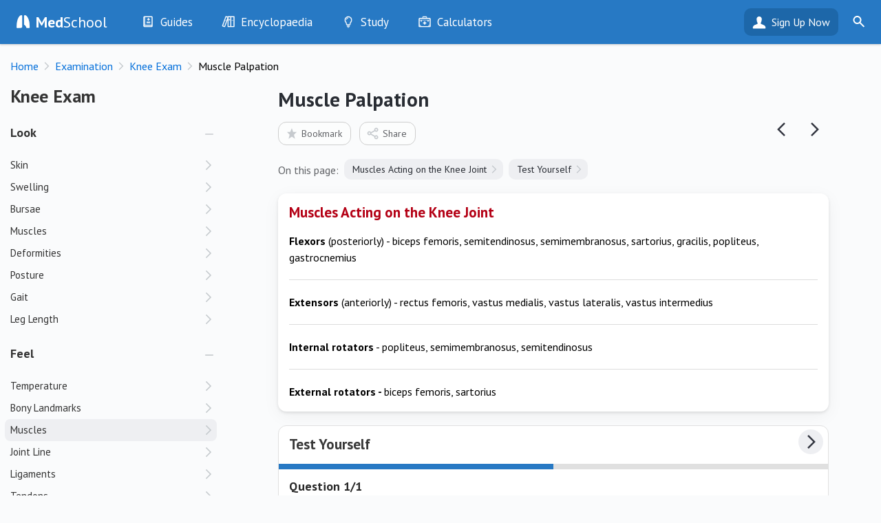

--- FILE ---
content_type: text/html; charset=UTF-8
request_url: https://medschool.co/exam/knee/muscle-palpation
body_size: 5881
content:
<!DOCTYPE html>
<html lang="en" xmlns="https://www.w3.org/1999/xhtml" xmlns:og="https://ogp.me/ns#" xmlns:fb="https://www.facebook.com/2008/fbml">
<head>
	<!-- Global site tag (gtag.js) - Google Analytics
<script async src="https://www.googletagmanager.com/gtag/js?id=UA-64459871-2"></script>
<script>
  window.dataLayer = window.dataLayer || [];
  function gtag(){dataLayer.push(arguments);}
  gtag('js', new Date());
  gtag('config', 'UA-64459871-2');
</script>-->

<!-- Google tag (gtag.js) -->
<script async src="https://www.googletagmanager.com/gtag/js?id=G-MZK4VL7TDW" type="0bc6befd3d11c35a8bb69897-text/javascript"></script>
<script type="0bc6befd3d11c35a8bb69897-text/javascript">
  window.dataLayer = window.dataLayer || [];
  function gtag(){dataLayer.push(arguments);}
  gtag('js', new Date());

  gtag('config', 'G-MZK4VL7TDW');
  gtag('config', 'UA-64459871-2');
</script>
<!--<script src="https://www.googleoptimize.com/optimize.js?id=GTM-NGLGQXK"></script>-->

<!-- Google Tag Manager 
<script>(function(w,d,s,l,i){w[l]=w[l]||[];w[l].push({'gtm.start':
new Date().getTime(),event:'gtm.js'});var f=d.getElementsByTagName(s)[0],
j=d.createElement(s),dl=l!='dataLayer'?'&l='+l:'';j.async=true;j.src=
'https://www.googletagmanager.com/gtm.js?id='+i+dl;f.parentNode.insertBefore(j,f);
})(window,document,'script','dataLayer','GTM-T8LR6FJ');</script>
<!-- End Google Tag Manager -->	<base href="https://medschool.co/index.php">
	<title>Muscle Palpation | Knee Exam - MedSchool</title>	
	<link rel="canonical" href="https://medschool.co/exam/knee/muscle-palpation"/>

<meta name="csrf-token" content="cbd3bff62511559bf052b416e71c01e8">
<meta http-equiv="Content-Type" content="text/html; charset=UTF-8" />
<meta name="viewport" content="width=device-width, initial-scale=1.0, maximum-scale=5.0, user-scalable=1"/>
<meta http-equiv="X-UA-Compatible" content="IE=edge" /> 
<meta name="format-detection" content="telephone=no"/>
<meta name="apple-mobile-web-app-capable" content="yes"/>
<meta name="apple-itunes-app" content="app-id=986942811"/>
<meta name="google-play-app" content="app-id=com.themedicalcompany.medschool">

<link rel="apple-touch-icon" href="images/icon.png">

<meta http-equiv="content-language" content="en" />

<meta name="url" content="https://medschool.co/exam/knee/muscle-palpation"/>
<meta name="title" content="Muscle Palpation"/>
<meta name="image" content="https://medschool.co/images/banner.png"/>

<meta property="og:url" content="https://medschool.co/exam/knee/muscle-palpation"/>
<meta property="og:title" content="Muscle Palpation"/>

<meta property="og:image" content="https://medschool.co/images/banner.png"/>

<meta property="fb:page_id" content="1462696437362286" />
<meta property="fb:app_id" content="624489647752950"/>
<meta property="fb:admin" content="10215963330581140"/>

<meta name="type" content="article"/><meta property="og:type" content="article"/><meta name="article:published_time" content="2017-01-01 00:00:00"/><meta name="article:modified_time" content="2017-01-01 00:00:00"/>	<link rel="preconnect" href="https://fonts.gstatic.com" crossorigin><script src="/cdn-cgi/scripts/7d0fa10a/cloudflare-static/rocket-loader.min.js" data-cf-settings="0bc6befd3d11c35a8bb69897-|49"></script><link href="https://fonts.googleapis.com/css?family=PT+Sans:400,400i,700,700i&display=swap" rel="preload" as="style" onload="this.onload=null;this.rel='stylesheet'"><noscript><link rel="stylesheet" href="https://fonts.googleapis.com/css?family=PT+Sans:400,400i,700,700i&display=swap"></noscript><link rel="stylesheet" href="https://medschool.co/css/detail.min.css?v=3.3.29">
<link rel="icon" type="image/png" href="images/favicon.png">
	<script type="0bc6befd3d11c35a8bb69897-text/javascript">calc = {};</script>
</head>
    
<body class="hasdetail bot-view has-smartbanner">
    <noscript><img height="1" width="1" style="display:none"
  src="https://www.facebook.com/tr?id=313907432914082&ev=PageView&noscript=1"
/></noscript>

<!-- Google Tag Manager (noscript) -->
<noscript><iframe src="https://www.googletagmanager.com/ns.html?id=GTM-T8LR6FJ"
height="0" width="0" style="display:none;visibility:hidden"></iframe></noscript>
<!-- End Google Tag Manager (noscript) -->    <div id="smartbanner" class="ios shown" style="position: static; display: block;"><div class="sb-container"><div onclick="if (!window.__cfRLUnblockHandlers) return false; hideSmartBanner()" class="sb-close" data-cf-modified-0bc6befd3d11c35a8bb69897-="">×</div><svg width="100" height="100" class="sb-icon" viewBox="0 0 100 100" fill="none" xmlns="http://www.w3.org/2000/svg"><g><rect x="0" y="-0.1" fill="#2074BB" width="100.2" height="100.2"/></g><path fill="#1E67B2" d="M100.1,100.1l-56.8,0L21.5,78.2l23.1-55.5L100.2,78L100.1,100.1z"/><path fill="#1E67B2" d="M100.1,100.1l-13.4,0L64.7,78l1.2-52l34.3,34.2L100.1,100.1z"/><polygon fill="#1B63AF" points="65.5,43.4 64.7,78 86.7,100.1 100.1,100.1 100.2,78 "/><path fill="#FFFFFF" d="M79.2,75.7c-0.1,2.2-1.9,3.7-3.5,3.6c-1.6-0.1-7.6-0.2-9.3-0.4c-1.5-0.2-2.9-1.6-3.7-4.3
	c-2.1-7.2-5.9-8.7-6.7-8.9c-0.8-0.2-1.9-1.1-1.9-2.5s0-34.7,0-37.7s1.7-4.1,4.2-3.9c2.8,0.2,10.3,2.7,16.6,20.8
	C79.2,54.9,79.2,74.5,79.2,75.7z M45.5,72.7c0,4.1-3.2,5.5-5.1,5.7c-3,0.4-14.5,0.8-16.2,0.8c-1.6,0.1-3.8-1.1-3.8-4
	c0-1.9,0.5-21.2,4.5-33.2c5.6-16.7,13-19.9,16.2-20.4c2.7-0.4,4.4,0.9,4.4,3.8S45.5,67.9,45.5,72.7z"/></svg><div class="sb-info"><strong>MedSchool: Ace Your OSCEs</strong><span>The Medical Company</span><div class="sb-stars"><div class="sb-star">&nbsp;</div><div class="sb-star">&nbsp;</div><div class="sb-star">&nbsp;</div><div class="sb-star">&nbsp;</div><div class="sb-star">&nbsp;</div></div><span>GET - On the App Store</span></div><a href="https://itunes.apple.com/us/app/id986942811" class="sb-button" target="_BLANK"><span>View</span></a></div></div>	<div id="medschool">
	<header id="header" class="header" data-nosnippet>
    <div class="content">
        <a href="exam/knee" aria-label="Go Back to exam/knee"><div class="prev">Go Back to exam/knee</div></a>        <div class='loadmenu' onclick="if (!window.__cfRLUnblockHandlers) return false; loadmenu()" data-cf-modified-0bc6befd3d11c35a8bb69897-="">&nbsp;</div>
        <div class="search-icon" onclick="if (!window.__cfRLUnblockHandlers) return false; toggleSearch(this)" data-cf-modified-0bc6befd3d11c35a8bb69897-="">&nbsp;</div>
        <form id="searchbar-header" action="https://medschool.co/search.php" action="get"><div class="field searchbox"><label id="header-search-label" for="header-search-input">Search MedSchool</label><input id="header-search-input" aria-labelledby="header-search-label" name="query" placeholder="Search MedSchool"type=text><input type="submit" class="gosearch" value="" onclick="if (!window.__cfRLUnblockHandlers) return false; Search.go(this)" data-cf-modified-0bc6befd3d11c35a8bb69897-=""></div></form>        <div class="logo-icon"><a href="index.php"><b>Med</b>School</a></div>
        <ul id="header-menu-desktop">
            <li class="hr1"><a href="guides"><div class="icon guides">&nbsp;</div><span class="">Guides</span></a><ul id="header-menu-desktop-guides" class="menu-list"><li class="large-icon history hr2"><div class="icon">&nbsp;</div><a class="" href="history"><span class="">History</span></a><li class="large-icon exam hr2"><div class="icon">&nbsp;</div><a class="" href="exam"><span class="">Examination</span></a><li class="large-icon tests hr2"><div class="icon">&nbsp;</div><a class="" href="tests"><span class="">Investigations</span></a><li class="large-icon drugs hr2"><div class="icon">&nbsp;</div><a class="" href="drugs"><span class="">Drugs</span></a><li class="large-icon procedures hr2"><div class="icon">&nbsp;</div><a class="" href="procedures"><span class="">Interventions</span></a></ul></li><li class="hr1"><a href="encyclopaedia"><div class="icon encyclopaedia">&nbsp;</div><span class="">Encyclopaedia</span></a><ul id="header-menu-desktop-encyclopaedia" class="menu-list"><li class="large-icon diseases hr2"><div class="icon">&nbsp;</div><a class="" href="diseases"><span class="">Diseases</span></a><li class="large-icon symptoms hr2"><div class="icon">&nbsp;</div><a class="" href="symptoms"><span class="">Symptoms</span></a><li class="large-icon signs hr2"><div class="icon">&nbsp;</div><a class="" href="signs"><span class="">Clinical Signs</span></a><li class="large-icon test-findings hr2"><div class="icon">&nbsp;</div><a class="" href="test-findings"><span class="">Test Findings</span></a><li class="large-icon drug-guide hr2"><div class="icon">&nbsp;</div><a class="" href="drug-guide"><span class="">Drug Encyclopaedia</span></a></ul></li><li class="hr1"><a href="study"><div class="icon study">&nbsp;</div><span class="">Study</span></a><ul id="header-menu-desktop-study" class="menu-list"><li class="large-icon optimise hr2"><div class="icon">&nbsp;</div><a class="" href="optimise"><span class="">Optimise</span></a><li class="large-icon quizzes hr2"><div class="icon">&nbsp;</div><a class="" href="quizzes"><span class="">Quizzes</span></a><li class="large-icon flashcards hr2"><div class="icon">&nbsp;</div><a class="" href="flashcards"><span class="">My Flashcards</span></a><li class="large-icon bookmarks hr2"><div class="icon">&nbsp;</div><a class="" href="bookmarks"><span class="">Bookmarks</span></a></ul></li><li class="tools hr1 nolinks"><a href="tools"><div class="icon tools">&nbsp;</div><span class="title">Calculators</span></a></ul></ul>        </ul>
        <div class="user-bar"><a class="head" href="landing.php?destination=exam/knee/muscle-palpation">Sign Up Now</a><ul class="menu-list"><li><a href="login.php?destination=exam/knee/muscle-palpation">Login</a></li></ul></div> <a href="register.php" class="header-right">Sign Up</a> </div>
</header>
<div id="header-menu-mobile">
	<ul class="menu-list">
        <li class="content-box gomobile"><a href="https://play.google.com/store/apps/details?id=com.themedicalcompany.medschool" onclick="if (!window.__cfRLUnblockHandlers) return false; getAppStoreClick(this); return false;" title="Get it on Google Play" class="android" rel="noreferrer" data-cf-modified-0bc6befd3d11c35a8bb69897-="">&nbsp;</a> <a href="https://apps.apple.com/au/app/medschool/id986942811" onclick="if (!window.__cfRLUnblockHandlers) return false; getAppStoreClick(this); return false;" title="Download on the App Store" class="ios" rel="noreferrer" data-cf-modified-0bc6befd3d11c35a8bb69897-="">&nbsp;</a> </li>
		<li class="content-box"><a href="register.php"><div class="button button-primary wide">Sign Up Now</div></a><a href="login.php"><div class="button button-primary tertiary wide">Already have an account?</div></a></li><li class="content-box"><form action="https://medschool.co//search.php" action="get"><div class="field" id="searchbar-mobile"><label id="header-mobile-search-label" for="header-mobile-search">Search MedSchool</label><input id="header-mobile-search" aria-labelledby="header-mobile-search-label" placeholder="Search MedSchool"type=text size=3><input type="submit" value="" class="go go-search" onclick="if (!window.__cfRLUnblockHandlers) return false; Search.go(this)" data-cf-modified-0bc6befd3d11c35a8bb69897-=""></div></form></li><li class="large-icon discover"><div class="icon">&nbsp;</div><a class="link" href="index.php">Discover</a></li><li class="up large-icon guides" data-header="guides" onclick="if (!window.__cfRLUnblockHandlers) return false; collapseHeaderMobile(this)" data-cf-modified-0bc6befd3d11c35a8bb69897-=""><div class="icon">&nbsp;</div><div class="content link">Guides<div class="subtext">History, exam, tests, drugs and interventions<div></div></li><li class="child large-icon history" data-section="guides"><div class="icon">&nbsp;</div><a class="link" href="history">History</a></li><li class="child large-icon exam" data-section="guides"><div class="icon">&nbsp;</div><a class="link" href="exam">Examination</a></li><li class="child large-icon tests" data-section="guides"><div class="icon">&nbsp;</div><a class="link" href="tests">Investigations</a></li><li class="child large-icon drugs" data-section="guides"><div class="icon">&nbsp;</div><a class="link" href="drugs">Drugs</a></li><li class="child large-icon procedures" data-section="guides"><div class="icon">&nbsp;</div><a class="link" href="procedures">Interventions</a></li><li class="up large-icon encyclopaedia" data-header="encyclopaedia" onclick="if (!window.__cfRLUnblockHandlers) return false; collapseHeaderMobile(this)" data-cf-modified-0bc6befd3d11c35a8bb69897-=""><div class="icon">&nbsp;</div><div class="content link">Encyclopaedia<div class="subtext">Diseases, symptoms, signs and drugs<div></div></li><li class="child large-icon diseases" data-section="encyclopaedia"><div class="icon">&nbsp;</div><a class="link" href="diseases">Diseases</a></li><li class="child large-icon symptoms" data-section="encyclopaedia"><div class="icon">&nbsp;</div><a class="link" href="symptoms">Symptoms</a></li><li class="child large-icon signs" data-section="encyclopaedia"><div class="icon">&nbsp;</div><a class="link" href="signs">Clinical Signs</a></li><li class="child large-icon test-findings" data-section="encyclopaedia"><div class="icon">&nbsp;</div><a class="link" href="test-findings">Test Findings</a></li><li class="child large-icon drug-guide" data-section="encyclopaedia"><div class="icon">&nbsp;</div><a class="link" href="drug-guide">Drug Encyclopaedia</a></li><li class="up large-icon study" data-header="study" onclick="if (!window.__cfRLUnblockHandlers) return false; collapseHeaderMobile(this)" data-cf-modified-0bc6befd3d11c35a8bb69897-=""><div class="icon">&nbsp;</div><div class="content link">Study<div class="subtext">Quizzes and flashcards<div></div></li><li class="child large-icon optimise" data-section="study"><div class="icon">&nbsp;</div><a class="link" href="optimise">Optimise</a></li><li class="child large-icon quizzes" data-section="study"><div class="icon">&nbsp;</div><a class="link" href="quizzes">Quizzes</a></li><li class="child large-icon flashcards" data-section="study"><div class="icon">&nbsp;</div><a class="link" href="flashcards">My Flashcards</a></li><li class="child large-icon bookmarks" data-section="study"><div class="icon">&nbsp;</div><a class="link" href="bookmarks">Bookmarks</a></li><li class="large-icon tools" data-section=""><div class="icon">&nbsp;</div><a class="link" href="tools">Calculators</a></li><li class="header-menu-mobile-line">&nbsp;</li><li class=""><a class="link" href="about">About</a></li><li class=""><a class="link" href="contact">Contact Us</a></li>	</ul>
</div>

        		<div id="main">
            			<div id="breadcrumb" class="breadcrumb"><ol vocab="https://schema.org/" typeof="BreadcrumbList"><li property="itemListElement" typeof="ListItem" data-position="1"><a href="https://medschool.co/" property="item" typeof="WebPage"><span property="name">Home</span></a><meta property="position" content="1"></li><li property="itemListElement" typeof="ListItem" data-position="2"><a href="https://medschool.co/exam" property="item" typeof="WebPage"><span property="name">Examination</span></a><meta property="position" content="2"></li><li property="itemListElement" typeof="ListItem" data-position="3"><a href="https://medschool.co/exam/knee" property="item" typeof="WebPage"><span property="name">Knee Exam</span></a><meta property="position" content="3"></li><li property="itemListElement" typeof="ListItem" data-position="4"><span property="name">Muscle Palpation</span><meta property="position" content="4"></li></ol><div class="breadcrumb-right"></div></div>			            <div id="container" class="panes modality-page exam-page">
    <div class="pane-left">
        <div id="system-title" class="system system-top" data-nosnippet><div class="system-header">Knee Exam</div><div class="system-top-close" onclick="if (!window.__cfRLUnblockHandlers) return false; hideSystemPane()" data-cf-modified-0bc6befd3d11c35a8bb69897-="">&nbsp;</div></div><div id="system" class="" data-nosnippet><div class="page-top system-top "><div class="system-header">Knee Exam</div></div><div class="sys-cont"><div class="collapsible-container"><h2 class="collapsible-header"><div class="loading" style="width: 35%;">&nbsp;</div></h2><div class="collapsible-content"><ul class="menu-list"><li class=""><a><div class="loading" style="width: 42%;">&nbsp;</div></a></li><li class=""><a><div class="loading" style="width: 49%;">&nbsp;</div></a></li><li class=""><a><div class="loading" style="width: 74%;">&nbsp;</div></a></li><li class=""><a><div class="loading" style="width: 44%;">&nbsp;</div></a></li><li class=""><a><div class="loading" style="width: 66%;">&nbsp;</div></a></li><li class=""><a><div class="loading" style="width: 60%;">&nbsp;</div></a></li></ul></div></div><div class="collapsible-container"><h2 class="collapsible-header"><div class="loading" style="width: 35%;">&nbsp;</div></h2><div class="collapsible-content"><ul class="menu-list"><li class=""><a><div class="loading" style="width: 60%;">&nbsp;</div></a></li><li class=""><a><div class="loading" style="width: 74%;">&nbsp;</div></a></li><li class=""><a><div class="loading" style="width: 41%;">&nbsp;</div></a></li><li class=""><a><div class="loading" style="width: 57%;">&nbsp;</div></a></li></ul></div></div><div class="collapsible-container"><h2 class="collapsible-header"><div class="loading" style="width: 41%;">&nbsp;</div></h2><div class="collapsible-content"><ul class="menu-list"><li class=""><a><div class="loading" style="width: 65%;">&nbsp;</div></a></li><li class=""><a><div class="loading" style="width: 65%;">&nbsp;</div></a></li><li class=""><a><div class="loading" style="width: 54%;">&nbsp;</div></a></li><li class=""><a><div class="loading" style="width: 80%;">&nbsp;</div></a></li><li class=""><a><div class="loading" style="width: 72%;">&nbsp;</div></a></li></ul></div></div><div class="collapsible-container"><h2 class="collapsible-header"><div class="loading" style="width: 40%;">&nbsp;</div></h2><div class="collapsible-content"><ul class="menu-list"><li class=""><a><div class="loading" style="width: 80%;">&nbsp;</div></a></li><li class=""><a><div class="loading" style="width: 77%;">&nbsp;</div></a></li><li class=""><a><div class="loading" style="width: 59%;">&nbsp;</div></a></li><li class=""><a><div class="loading" style="width: 59%;">&nbsp;</div></a></li><li class=""><a><div class="loading" style="width: 59%;">&nbsp;</div></a></li></ul></div></div><div class="collapsible-container"><h2 class="collapsible-header"><div class="loading" style="width: 50%;">&nbsp;</div></h2><div class="collapsible-content"><ul class="menu-list"><li class=""><a><div class="loading" style="width: 46%;">&nbsp;</div></a></li><li class=""><a><div class="loading" style="width: 72%;">&nbsp;</div></a></li><li class=""><a><div class="loading" style="width: 51%;">&nbsp;</div></a></li><li class=""><a><div class="loading" style="width: 70%;">&nbsp;</div></a></li><li class=""><a><div class="loading" style="width: 50%;">&nbsp;</div></a></li><li class=""><a><div class="loading" style="width: 42%;">&nbsp;</div></a></li></ul></div></div></div></div><div id="detail" class="detail" data-id="2bc5w"><div id="detail-spacer">&nbsp;</div><article id="detail-content"><div class="detail-top"><h1 class="detail-header">Muscle Palpation</h1><div id="detail-next" class="detail-top-button" onclick="if (!window.__cfRLUnblockHandlers) return false; loadDetail('#next')" data-cf-modified-0bc6befd3d11c35a8bb69897-="">&nbsp;</div><div id="detail-prev" class="detail-top-button" onclick="if (!window.__cfRLUnblockHandlers) return false; loadDetail('#prev')" data-cf-modified-0bc6befd3d11c35a8bb69897-="">&nbsp;</div><div id="detail-wait" class="detail-top-button hidden">&nbsp;</div><div class="page-top-buttons detail-top-buttons"><div class="token-button button-clear bookmark-button" onclick="if (!window.__cfRLUnblockHandlers) return false; bookmarkOnboard(this)" data-cf-modified-0bc6befd3d11c35a8bb69897-=""><div class="icon">&nbsp;</div>Bookmark</div><div class="token-button button-clear share-button" onclick="if (!window.__cfRLUnblockHandlers) return false; sharePanel.show()" data-cf-modified-0bc6befd3d11c35a8bb69897-=""><div class="icon">&nbsp;</div>Share</div></div><div class="tokens"><span class="token-notes">On this page:</span><a class="token go" href="exam/knee/muscle-palpation#musclesactingonthekneejoint">Muscles Acting on the Knee Joint</a></div><div id="page-top-links"><div id="list-view-button" class="button button-grey wide" onclick="if (!window.__cfRLUnblockHandlers) return false; showSystemPane()" data-cf-modified-0bc6befd3d11c35a8bb69897-=""><span class="icon ms-list">&nbsp;</span>View Topic Outline</div></div></div><div id="detail-boxes"><div class="card box"><h2 id="musclesactingonthekneejoint" data-text="Muscles Acting on the Knee Joint">Muscles Acting on the Knee Joint</h2><div class="items"><div class="item lined"><b>Flexors </b>(posteriorly) - biceps femoris, semitendinosus, semimembranosus, sartorius, gracilis, popliteus, gastrocnemius</div><div class="item lined"><b>Extensors&nbsp;</b>(anteriorly)&nbsp;- rectus femoris, vastus medialis, vastus lateralis, vastus intermedius</div><div class="item lined"><b>Internal rotators</b> - popliteus, semimembranosus, semitendinosus</div><div class="item lined"><b>External rotators - </b>biceps femoris, sartorius</div></div></div><div id="page-quiz"></div><div id="detail-assoc"></div></div><center><div id="detail-up-next" onclick="if (!window.__cfRLUnblockHandlers) return false; loadDetail('#next')" data-cf-modified-0bc6befd3d11c35a8bb69897-="">Next Page</div></center><div class='filler'>----------------------------------------------------------------------------------------------------------------------------------------------------------------------------</div><div id="features-detail" class="pitch-card"><div class="pitch"><b>Want more info like this?</b></div><div class="logo"><div class="icon">&nbsp;</div><div class="text"><b>Med</b>School</div></div><ul class="features-list">
        <li>Your electronic clinical medicine handbook</li>
        <li>Guides to help pass your exams</li>
        <li>Tools every medical student needs</li>
        <li>Quick diagrams to have the answers, fast</li>
        <li>Quizzes to test your knowledge</li>
    </ul><a href="register.php?destination=exam/knee/muscle-palpation"><div class="button button-primary wide">Sign Up Now</div></a><div class="gomobile"> <a href="https://play.google.com/store/apps/details?id=com.themedicalcompany.medschool" onclick="if (!window.__cfRLUnblockHandlers) return false; getAppStoreClick(this); return false;" title="Get it on Google Play" class="android" rel="noreferrer" data-cf-modified-0bc6befd3d11c35a8bb69897-="">&nbsp;</a> <a href="https://apps.apple.com/au/app/medschool/id986942811" onclick="if (!window.__cfRLUnblockHandlers) return false; getAppStoreClick(this); return false;" title="Download on the App Store" class="ios" rel="noreferrer" data-cf-modified-0bc6befd3d11c35a8bb69897-="">&nbsp;</a> </div></div><script type="0bc6befd3d11c35a8bb69897-text/javascript">
            $(function() {
                $(".ref").addClass("hidden");
            });
        </script>&nbsp;</article></div><div id="system-cover" onclick="if (!window.__cfRLUnblockHandlers) return false; hideSystemPane()" data-cf-modified-0bc6befd3d11c35a8bb69897-="">&nbsp;</div>    </div>
    <div class="pane-right">
<div id="related-pages">
  <div class="gomobile"><a href="https://play.google.com/store/apps/details?id=com.themedicalcompany.medschool" onclick="if (!window.__cfRLUnblockHandlers) return false; getAppStoreClick(this); return false;" title="Get it on Google Play" class="android" rel="noreferrer" data-cf-modified-0bc6befd3d11c35a8bb69897-="">&nbsp;</a> <a href="https://apps.apple.com/au/app/medschool/id986942811" onclick="if (!window.__cfRLUnblockHandlers) return false; getAppStoreClick(this); return false;" title="Download on the App Store" class="ios" rel="noreferrer" data-cf-modified-0bc6befd3d11c35a8bb69897-="">&nbsp;</a> </div>
  <br>
  	<div id="popular-pages"></div>
</div>
	</div>
</div>
		</div>
        <div id="share" class="hidden"></div>
        <div id="snapshot" class="">
    <div id="snapshot-container">
            <div id="snapshot-box">
                <div id="snapshot-header">
    <div id="snapshot-previous" class="hidden" onclick="if (!window.__cfRLUnblockHandlers) return false; Snapshot.previous()" data-cf-modified-0bc6befd3d11c35a8bb69897-="">&nbsp</div>
                    <h1>Snapshot: Initialising...</h1>
                    <div id="snapshot-close" onclick="if (!window.__cfRLUnblockHandlers) return false; Snapshot.hide()" data-cf-modified-0bc6befd3d11c35a8bb69897-="">&nbsp</div>
                </div>
                <div id="snapshot-content">
                    
                </div>
        </div>
    </div>
    <div id="snapshot-cover">&nbsp;</div>
</div>
<div id="zoom">
    <div id="zoom-content">
        <div id="zoom-image"></div>
    </div>
    <div id="zoom-text"></div>
    <div id="zoom-overlay-buttons" class="image-overlay-buttons hidden" data-overlay=1>
        <div class="image-overlay-button no-overlay" onclick="if (!window.__cfRLUnblockHandlers) return false; toggleImageOverlay(this, 0)" data-cf-modified-0bc6befd3d11c35a8bb69897-="">No Overlay</div>
        <div class="image-overlay-button active show-overlay" onclick="if (!window.__cfRLUnblockHandlers) return false; toggleImageOverlay(this, 1)" data-cf-modified-0bc6befd3d11c35a8bb69897-="">Overlay</div>
    </div>
    <div id="close-zoom" onclick="if (!window.__cfRLUnblockHandlers) return false; hideZoom()" data-cf-modified-0bc6befd3d11c35a8bb69897-="">&nbsp;</div>
</div>
<footer id="footer-admin">
    <img class="logo lazyload" data-src="images/logos/medco.gif" width="240" height="24" alt="The Medical Company">    <div id="footer-admin-menu"> <a href="privacy">Privacy Policy</a> | <a href="terms">Terms</a> | <a href="contact">Contact</a> | <a href="about">About</a> </div>
    <span class="subtext">Copyright 2025 The Medical Company.</span> </footer>
	</div>
	</div>
<script src="/cdn-cgi/scripts/7d0fa10a/cloudflare-static/rocket-loader.min.js" data-cf-settings="0bc6befd3d11c35a8bb69897-|49" defer></script></body>
<script defer src="https://ajax.googleapis.com/ajax/libs/jquery/3.5.1/jquery.min.js" type="0bc6befd3d11c35a8bb69897-text/javascript"></script><script defer src="https://cdnjs.cloudflare.com/ajax/libs/lazysizes/5.2.2/lazysizes.min.js" type="0bc6befd3d11c35a8bb69897-text/javascript"></script><script defer src="js/app.min.js?v=3.3.29" type="0bc6befd3d11c35a8bb69897-text/javascript"></script><script defer type="0bc6befd3d11c35a8bb69897-text/javascript">
    history.scrollRestoration = "manual";
    
    $(function() {
        var Page = (function() {
            var p = {};
            
            p.id = "2bc5w";             
            return p;
        })();
        
        app.page = "2bc5w"; 
app.pageID = "2bc5w"; 
app.pageURL = "exam/knee/muscle-palpation"; 
app.pageTitle = "Muscle Palpation"; 
app.pageIcon = "msk"; 
app.modality = "exam"; 
app.system = "knee"; 
app.systemTitle = "Knee Exam";
app.systemID = "2bc"; 
app.rowID = "2bc5w"; 
app.detail = "muscle-palpation"; 
app.detailURL = "muscle-palpation"; 
app.detailTitle = "Muscle Palpation";
app.premium = true; 
        init();
   });
</script>
<script src="/cdn-cgi/scripts/7d0fa10a/cloudflare-static/rocket-loader.min.js" data-cf-settings="0bc6befd3d11c35a8bb69897-|49"></script><link href="//cdnjs.cloudflare.com/ajax/libs/cookieconsent2/3.1.0/cookieconsent.min.css" rel="preload" as="style" onload="this.onload=null;this.rel='stylesheet'">
<noscript><link rel="stylesheet" href="//cdnjs.cloudflare.com/ajax/libs/cookieconsent2/3.1.0/cookieconsent.min.css"></noscript>

<script defer src="//cdnjs.cloudflare.com/ajax/libs/cookieconsent2/3.1.0/cookieconsent.min.js" type="0bc6befd3d11c35a8bb69897-text/javascript"></script>
<script defer type="0bc6befd3d11c35a8bb69897-text/javascript">
window.addEventListener("load", function(){
window.cookieconsent.initialise({
  "palette": {
    "popup": {
      "background": "#ffffff",
      "text": "#282828"
    },
    "button": {
      "background": "#2779c4"
    }
  },
	"dismissOnTimeout": 5000,
  "theme": "classic",
  "content": {
    "message": "<b>Med</b>School uses cookies to ensure that you get the best experience."
  },
  location: true
})});
</script></html>


--- FILE ---
content_type: text/html; charset=UTF-8
request_url: https://medschool.co/ajax/system.php
body_size: 1982
content:
<div id="system-content" class="card"><div class="page-top system-top  nocontent"><div class="system-header">Knee Exam</div><div class="page-top-buttons system-top-buttons"><div class="ref" onclick="toggleRef(true)">&nbsp;</div><div class="collapse down" onclick="collapseAllSystems()">&nbsp;</div><div class="token-button button-clear bookmark-button" onclick="bookmarkOnboard(this)"><div class="icon">&nbsp;</div>Bookmark</div><div class="token-button button-clear share-button" onclick="sharePanel.show()"><div class="icon">&nbsp;</div>Share</div></div><div class="page-description">Examination of the knees is performed to identify and localise pathology affecting the bones, joints or soft tissues associated with the knee.</div></div><div id="system-container"><div class="collapsible-container"><h2 id="look" class="collapsible-header down" onclick="collapseSystem(this)">Look</h2><div class="collapsible-content"><ul class="menu-list lined"><li id="exam-knee-skin-inspection" class=""><div class="content link" onclick="loadDetail('skin-inspection')"><p class="title">Skin</p><p class="subtext">Rashes, scars, erythema</p></div></li><li id="exam-knee-joint-swelling" class=""><div class="content link" onclick="loadDetail('joint-swelling')"><p class="title">Swelling</p><p class="subtext">Over muscles, bones or joints</p></div></li><li id="exam-knee-knee-bursae" class=""><div class="content link" onclick="loadDetail('knee-bursae')"><p class="title">Bursae</p><p class="subtext">Supra-, infra-, pre-patellar bursae, Baker&#39;s cyst</p></div></li><li id="exam-knee-muscle-inspection" class=""><div class="content link" onclick="loadDetail('muscle-inspection')"><p class="title">Muscles</p><p class="subtext">Wasting, spasm, fasciculations</p></div></li><li id="exam-knee-knee-deformities" class=""><div class="content link" onclick="loadDetail('knee-deformities')"><p class="title">Deformities</p><p class="subtext">Genu valgum, genu varum, genu recurvatum</p></div></li><li id="exam-knee-assessing-posture" class=""><div class="content link" onclick="loadDetail('assessing-posture')"><p class="title">Posture</p><p class="subtitle">Standing, sitting, squatting</p><p class="subtext">Body position, centre of gravity</p></div></li><li id="exam-knee-assessment-of-gait" class=""><div class="content link" onclick="loadDetail('assessment-of-gait')"><p class="title">Gait</p><p class="subtext">Posture, symmetry, rhythm, coordination, stride</p></div></li><li id="exam-knee-leg-length-discrepancy" class=""><div class="content link" onclick="loadDetail('leg-length-discrepancy')"><p class="title">Leg Length</p><p class="subtext">True (ASIS &#8594; medial malleolus) and apparent</p></div></li></ul></div></div><div class="collapsible-container"><h2 id="feel" class="collapsible-header down" onclick="collapseSystem(this)">Feel</h2><div class="collapsible-content"><ul class="menu-list lined"><li id="exam-knee-joint-temperature" class=""><div class="content link" onclick="loadDetail('joint-temperature')"><p class="title">Temperature</p><p class="subtext">Palpate with the back of the hand</p></div></li><li id="exam-knee-bony-landmarks" class=""><div class="content link" onclick="loadDetail('bony-landmarks')"><p class="title">Bony Landmarks</p><p class="subtext">Femoral (epi)condyles, fibular head, patella, tibia</p></div></li><li id="exam-knee-muscle-palpation" class=""><div class="content link" onclick="loadDetail('muscle-palpation')"><p class="title">Muscles</p><p class="subtext">Muscle bulk, tenderness, wasting, spasm</p></div></li><li id="exam-knee-the-knee-joint-line" class=""><div class="content link" onclick="loadDetail('the-knee-joint-line')"><p class="title">Joint Line</p><p class="subtext">Tenderness, fullness</p></div></li><li id="exam-knee-ligaments-of-the-knee" class=""><div class="content link" onclick="loadDetail('ligaments-of-the-knee')"><p class="title">Ligaments</p><p class="subtext">Medial &amp; lateral collateral ligaments</p></div></li><li id="exam-knee-tendons-of-the-knee" class=""><div class="content link" onclick="loadDetail('tendons-of-the-knee')"><p class="title">Tendons</p><p class="subtext">Biceps, semimembranosus, semitendinosus</p></div></li><li id="exam-knee-sounds-on-knee-movement" class=""><div class="content link" onclick="loadDetail('sounds-on-knee-movement')"><p class="title">Sounds on Knee Movement</p><p class="subtext">Clicks, cracks, snaps, clunks</p></div></li><li id="exam-knee-popliteal-pulse" class=""><div class="content link" onclick="loadDetail('popliteal-pulse')"><p class="title">Pulses</p><p class="subtext">Popliteal</p></div></li></ul></div></div><div class="collapsible-container"><h2 id="move" class="collapsible-header down" onclick="collapseSystem(this)">Move</h2><div class="collapsible-content"><ul class="menu-list lined"><li id="exam-knee-assessing-movement" class=""><div class="content link" onclick="loadDetail('assessing-movement')"><p class="title">Active &#8594; Passive</p><p class="subtext">Ask before stressing painful joints</p></div></li><li id="exam-knee-knee-flexion" class="hasrr "><div class="content link" onclick="loadDetail('knee-flexion')"><div class="rc"><div class="rl"><p class="title">Flexion</p><p class="subtext">Closing the &nbsp;joint</p></div><div class="rm"></div><div class="rr"><div>130&#176;</div></div></div></div></li><li id="exam-knee-knee-extension" class="hasrr "><div class="content link" onclick="loadDetail('knee-extension')"><div class="rc"><div class="rl"><p class="title">Extension</p><p class="subtext">Opening the joint</p></div><div class="rm"></div><div class="rr"><div>5&#176;</div></div></div></div></li><li id="exam-knee-knee-internal-rotation" class="hasrr "><div class="content link" onclick="loadDetail('knee-internal-rotation')"><div class="rc"><div class="rl"><p class="title">Internal Rotation</p><p class="subtext">Rotate foot inwardly</p></div><div class="rm"></div><div class="rr"><div>10&#176;</div></div></div></div></li><li id="exam-knee-knee-external-rotation" class="hasrr "><div class="content link" onclick="loadDetail('knee-external-rotation')"><div class="rc"><div class="rl"><p class="title">External Rotation</p><p class="subtext">Rotate foot outwardly</p></div><div class="rm"></div><div class="rr"><div>20&#176;</div></div></div></div></li></ul></div></div><div class="collapsible-container"><h2 id="specialtests-patella" class="collapsible-header down" onclick="collapseSystem(this)">Special Tests - Patella</h2><div class="collapsible-content"><ul class="menu-list lined"><li id="exam-knee-patellar-tap-test" class=""><div class="content link" onclick="loadDetail('patellar-tap-test')"><p class="title">Patellar Tap</p><p class="subtext">Sharply press the patella with 2-3 fingers</p></div></li><li id="exam-knee-patellar-bulge-test" class=""><div class="content link" onclick="loadDetail('patellar-bulge-test')"><p class="title">Bulge Test</p><p class="subtext">Stroke hand medial, up &amp; around to lateral patella</p></div></li><li id="exam-knee-patellar-apprehension-test" class=""><div class="content link" onclick="loadDetail('patellar-apprehension-test')"><p class="title">Patellar Apprehension</p><p class="subtext">Apply laterally directed force on medial patella</p></div></li></ul></div></div><div class="collapsible-container"><h2 id="specialtests-menisci" class="collapsible-header down" onclick="collapseSystem(this)">Special Tests - Menisci</h2><div class="collapsible-content"><ul class="menu-list lined"><li id="exam-knee-mcmurrays-test" class=""><div class="content link" onclick="loadDetail('mcmurrays-test')"><p class="title">McMurray&#39;s Test - Medial</p><p class="subtitle">For medial menisceal tears</p><p class="subtext">Supine, hip & knee flexed 45&#176;&nbsp;- externally rotate foot and apply valgus force while extending knee<br></p></div></li><li id="exam-knee-mcmurrays-test-1" class=""><div class="content link" onclick="loadDetail('mcmurrays-test-1')"><p class="title">McMurray&#39;s Test</p><p class="subtitle">For lateral menisceal tears</p><p class="subtext">Supine, hip & knee flexed 45&#176;&nbsp;- internally rotate foot and apply varus force while extending knee<br></p></div></li></ul></div></div><div class="collapsible-container"><h2 id="specialtests-ligaments" class="collapsible-header down" onclick="collapseSystem(this)">Special Tests - Ligaments</h2><div class="collapsible-content"><ul class="menu-list lined"><li id="exam-knee-anterior-draw-test" class=""><div class="content link" onclick="loadDetail('anterior-draw-test')"><p class="title">Anterior Draw Test</p><p class="subtext">90&#176;, stabilise foot, stabilise tibia, pull anteriorly</p></div></li><li id="exam-knee-posterior-draw-test" class=""><div class="content link" onclick="loadDetail('posterior-draw-test')"><p class="title">Posterior Draw Test</p><p class="subtext">90&#176;, stabilise foot, stabilise tibia, push posteriorly</p></div></li><li id="exam-knee-valgus-stress-test" class=""><div class="content link" onclick="loadDetail('valgus-stress-test')"><p class="title">Valgus Stress Test</p><p class="subtext">Brace lateral knee at 30&amp;#176;, apply valgus force</p></div></li><li id="exam-knee-varus-stress-test" class=""><div class="content link" onclick="loadDetail('varus-stress-test')"><p class="title">Varus Stress Test</p><p class="subtext">Brace medial knee at 30&amp;#176;, apply varus force</p></div></li></ul></div></div></div></div><script>allCurrentDetails = [5, 6, 7, 8, 9, 10, 11, 12, 13, 14, 15, 16, 17, 18, 19, 20, 21, 22, 23, 24, 25, 26, 27, 28, 29, 30, 31, 32, 33, 34]; allCurrentDetailTitles = ["Skin Inspection", "Joint Swelling", "Knee Bursae", "Muscle Inspection", "Knee Deformities", "Assessing Posture", "Assessment of Gait", "Leg Length Discrepancy", "Joint Temperature", "Bony Landmarks", "Muscle Palpation", "The Knee Joint Line", "Ligaments of the Knee", "Tendons of the Knee", "Sounds on Knee Movement", "Popliteal Pulse", "Assessing Movement", "Knee Flexion", "Knee Extension", "Knee Internal Rotation", "Knee External Rotation", "Patellar Tap Test", "Patellar Bulge Test", "Patellar Apprehension Test", "McMurray&#39;s Test (Medial)", "McMurray&#39;s Test (Lateral)", "Anterior Draw Test", "Posterior Draw Test", "Valgus Stress Test", "Varus Stress Test"]; allCurrentDetailURLs = ["skin-inspection", "joint-swelling", "knee-bursae", "muscle-inspection", "knee-deformities", "assessing-posture", "assessment-of-gait", "leg-length-discrepancy", "joint-temperature", "bony-landmarks", "muscle-palpation", "the-knee-joint-line", "ligaments-of-the-knee", "tendons-of-the-knee", "sounds-on-knee-movement", "popliteal-pulse", "assessing-movement", "knee-flexion", "knee-extension", "knee-internal-rotation", "knee-external-rotation", "patellar-tap-test", "patellar-bulge-test", "patellar-apprehension-test", "mcmurrays-test", "mcmurrays-test-1", "anterior-draw-test", "posterior-draw-test", "valgus-stress-test", "varus-stress-test"]; </script>

--- FILE ---
content_type: text/css
request_url: https://medschool.co/css/quiz.css?v=3.3.29
body_size: 2564
content:
@charset "UTF-8";

#system.flashcards {
    width: 600px;
}


#flashcards {
    position:relative;
        padding: 0px 15px 15px 15px;
}
#flashcards-intro {
    padding: 0px 15px 15px 15px;
}

#system.quiz {
	position: relative;
    margin: 0px auto;
    width: 640px;
    box-sizing: border-box;
	border: none !important;
	-webkit-box-shadow: none;
    -moz-box-shadow: none;
    box-shadow: none;
    background-color: transparent;
    border-radius: 0px;
}

#system.quiz h2 {
	margin: 20px 0px;
	padding: 0px 15px;
	color: #282828;
}


#system.quiz .card {
    border-bottom: none;
}

#system .question-number {
    margin-bottom: 20px;
}

#system.quiz .pickers, #system.flashcards .pickers {
    padding: 15px;
    border-radius: 10px;
    border: 1px solid #e0e0e0;
}
#system.quiz .pickers h3 {
    margin: 0px 0px 15px 0px;
}

#system .picker {
	margin-bottom: 15px;
	/*padding-bottom: 20px;
	border-bottom: 1px solid #e0e0e0;*/
    
}
#system .picker select {
	    font-size: 15px;
    width: 100%;
    padding: 10px 15px;
    -moz-appearance: none;
    -webkit-appearance: none;
    appearance: none;
    background-image: url(../images/symbols/arrow-down.svg);
    background-repeat: no-repeat;
    background-position: right 8px center;
    background-size: 20px 20px;
    background-color: #fafbfc;
    border: 1px solid #e0e0e0;
    border-radius: 8px;
    cursor: pointer;
}
#system .picker select:hover {
    background-color: #f6f6f8;
    }

#system.quiz label:hover, #system.flashcards label:hover {
    background-color: #f6f6f8;
    border-radius: 8px;
}

#quiz-mode {
	/*margin-top: 8px;
	margin-bottom: 20px;*/
}

.question {
	
}
.question-content, .flashcard-content {
	padding: 20px 15px;
}
#quiz-intro .question-content {
    padding-top: 0px;
}
.question-question {
	padding: 0px 15px;
	margin-bottom: 20px;
}
.answered .question-question, .review .question-question {
	color: #666666;
}
.question ul {
	margin: 0px;
	padding: 0px;
}
.question li {
	margin-bottom: 15px;
}
.question li:last-child {
	margin: 0px;
}


.question-progress {
	width: 100%;
	height: 8px;
	background-color: #e0e0e0;
}
#quiz-intro .question-progress {
    display: none;
}
.question-progress-bar {
	width: 100%;
	height: 8px;
	background-color: #2779c4;
}




.question-item-table table {
	margin: 0px auto;
	min-width: 50%;
	border-spacing: 1px;
}
.question-item-table table tr:first-child td {
	font-weight: bold;
	color: #bf3232;
}
.question-item-table table tr:nth-child(even) {
	background-color: #eeeff2;
}
.question-item-table table td {
	padding: 5px 12px;
}

.question-options {
	padding: 0px 15px;
	margin-bottom: 20px;
}
.question-option {
    background-color: #eeeff2;
    border-radius: 8px;
    margin-bottom: 15px;
    min-height: 22px;
    padding: 12px 15px;
    display: table;
    width: 100%;
    box-sizing: border-box;
    user-select: none;
}
.question-option:hover {
    background-color: #f6f6f8;
}
.question-option-letter {
	display: table-cell;
    vertical-align: middle;
    font-weight: bold;
    font-size: 16px;
    width: 10px;
    padding-right: 12px;
}
.question-option.choosing {
	background-image: url('../images/symbols/arrow-right.svg');
	background-repeat: no-repeat;
	background-position: right 12px center;
	background-size: 20px 20px;
	cursor: pointer;
}
.question-option.choosing:hover {
	background-color: #eeeff2;
}
.question-option.choosing:active {
	background-color: #eeeff2;
}
.quiz-mode .answered .question-option, .review .question-option {
	color: #666666;
}

.test-mode .question-option.selected {
	background-color: #2482d6;
	color: #ffffff;
}

.review .question-option.correct {
	background-color: #999999;
	color: #ffffff;
	background-image: url('../images/symbols/tick-bold-white.svg');
	background-repeat: no-repeat;
	background-position: right 10px center;
	background-size: 16px 16px;
}

.quiz-mode .correct-answer .question-option.correct, .test-mode.review .correct-answer .question-option.selected.correct {
	background-color: #008e1e;
	color: #ffffff;
	background-image: url('../images/symbols/tick-bold-white.svg');
	background-repeat: no-repeat;
	background-position: right 15px center;
	background-size: 16px 16px;
}
.quiz-mode .incorrect-answer .question-option.correct, .test-mode.review .incorrect-answer .question-option.selected.correct {
	background-color: #999999;
	color: #ffffff;
	background-image: url('../images/symbols/tick-bold-white.svg');
	background-repeat: no-repeat;
	background-position: right 15px center;
	background-size: 16px 16px;
}
.quiz-mode .incorrect-answer .question-option.selected, .test-mode.review .incorrect-answer .question-option.selected {
	background-color: #c50017;
	color: #ffffff;
	background-image: url('../images/symbols/close-white.svg');
	background-repeat: no-repeat;
	background-position: right 15px center;
	background-size: 14px 14px;
}


#system.quiz .next-question-button, #system.flashcards .next-card-button {
	display: none;
	margin-top: 20px;
	padding-top: 20px;
	border-top: 1px solid #e0e0e0;
}
#system.quiz .answered .next-question-button {
	display: block;
}
#system.quiz.review .next-question-button {
	display: none;
}





.question-feedback {
	    margin: 0px 15px 20px 15px;
    padding: 20px 15px;
    background-color: #eeeff2;
    font-size: 15px;
    border-radius: 10px;
    display: none;
}
.quiz-mode .answered .question-feedback, .review .question-feedback {
	display: block;
}
#system.quiz .question-feedback h2 {
	margin-top: 0px;
	padding: 0px;
}

.question-result-content {
	padding: 0px 15px 20px 15px;
}
#question-correct, #flashcards-correct {
	width: 100%;
	height: 24px;
	background-color: #c50017;
	border-radius: 6px;
	overflow: hidden;
	margin-bottom: 20px;
}

#question-correct-bar, #flashcards-correct-bar {
	display: inline-block;
	width: 100%;
	height: 24px;
	background-color: #008e1e;
}
#question-correct-missed, #flashcards-correct-missed {
	display: inline-block;
	width: 100%;
	height: 24px;
	background-color: #999999;
}
#question-result {
	margin-bottom: 20px;
}


#flashcards-result .inset {
    padding: 0px;
    overflow: hidden;
}
/*#flashcards-result .flashcards-result-content {
    padding: 15px;
}*/

#quiz-buttons-top {
        position: absolute;
    top: 12px;
    right: 12px;
}
#quiz-buttons-top .edit-button {
	position: static;
}

#flashcards-buttons-top {
     position: absolute;
    top: -7px;
    right: 12px;
}

.quiz-button-top, .flashcards-button-top {
    display: inline-block;
    width: 36px;
    height: 36px;
    margin-left: 6px;
    cursor: pointer;
    float: right;
    border-radius: 50px;
    background-color: #eeeff2;
    user-select: none;
}
#quiz-previous-top, #flashcards-previous-top {
    background-image: url(../images/symbols/arrow-left-dark.svg);
    background-repeat: no-repeat;
    background-size: 28px;
    background-position: 3px center;
}
#quiz-next-top, #flashcards-next-top {
    background-image: url(../images/symbols/arrow-right-dark.svg);
    background-repeat: no-repeat;
    background-size: 28px;
    background-position: 5px center;
}

#quiz-wait-top, #flashcards-wait-top {
    background-image: url(../images/loaders/loader.gif);
    background-repeat: no-repeat;
    background-size: 28px 28px;
    background-position: center;
}

#quiz-previous-top:hover, #quiz-next-top:hover {
	background-color: #f6f6f8;
}

#quiz-previous-top:active, #quiz-next-top:active {
	background-color: #e3e4e8;
}

#quiz-buttons-top .edit-button {
	float: right;
}

#quiz-buttons-bottom {
    margin-top: 15px;
	text-align: center;
}

#quiz-buttons-bottom .quiz-button-bottom {
	display: inline-block;
	width: auto;
    margin-top: 5px;
    margin-bottom: 30px;
	  cursor: pointer;
	font-size: 16px;
    color: #282828;
    border-radius: 16px;
}
#quiz-buttons-bottom .quiz-button-bottom:hover {
	background-color: #f6f6f8;
}

#quiz-previous-bottom {
    padding: 5px 15px 5px 27px;
    background-image: url(../images/symbols/arrow-left.svg);
	background-repeat: no-repeat;
	background-position: left 4px center;
    background-size: 20px 20px;
}
#quiz-next-bottom {
    padding: 5px 27px 5px 15px;
    background-image: url(../images/symbols/arrow-right.svg);
	background-repeat: no-repeat;
	background-position: right 4px center;
    background-size: 20px 20px;
	text-align: right;
	margin-left: 26px;
}

#page-quiz {
    position: relative;
}
#system #page-quiz {
    margin-top: 20px;
}
#detail #page-quiz {
    margin-bottom: 20px;
}
#page-quiz #quiz-buttons-top {
        top: 6px;
    right: 8px;
}
#page-quiz .inset {
        padding: 0px;
}
#page-quiz h2 {
    
    color: #383838;
        padding: 15px 15px 0px 15px;
}
#page-quiz .question h2 {
        font-size: 18px;
    color: #282828;
}
#page-quiz .question .question-feedback h2 {
    padding: 0px;
}


.flashcard h2 {
    margin-bottom: 20px;
}
.flashcard-content {
    cursor: pointer;
    min-height: 300px;
}
.flashcard-content.card {
    
    box-shadow: none !important;
    border: 1px solid #e0e0e0;
}
.flashcard .flashcard-back {
    display: none;
    margin-top: 15px;
    padding-top: 15px;
    border-top: 1px solid #e0e0e0;
}
.back-visible .flashcard-back {
    display: block;
}

#flashcards-buttons-bottom {
    margin-top: 20px;
}
.back-visible #flashcards-buttons-bottom {
    display: flex;
}
#flashcards-buttons-bottom .button-3 {
    display: none;
    width: 100%;
    margin-right: 12px;
}
#flashcards-buttons-bottom .button-3:last-child {
    margin: 0px;
}
.back-visible #flashcards-buttons-bottom .button-3 {
    display: block;
    
}
.back-visible #flashcards-buttons-bottom .flip-button {
    display: none;
}

.token.item-message {
    transition: max-width 300ms, padding 300ms;
    font-size: 16px;
    font-weight: normal;
    vertical-align: middle;
    margin: -3px 0px 0px 0px;
    padding: 4px 0px;
    max-width: 0px;
    overflow: hidden;
    white-space: nowrap;
}
.token.item-message.active {
    margin-left: 8px;
    max-width: 200px;
    padding: 4px 12px;
}


.inset.item-incomplete, .inset.item-message {
    transition: max-height 300ms, padding 300ms;
    max-height: 0px;
    padding: 0px 15px;
    margin: 0px;
    overflow: hidden;
}
.incomplete .inset.item-incomplete, .inset.item-message.active {
        margin-bottom: 20px;
    max-height: 80px;
    padding: 12px 15px;
}

.item-edit {
    position: relative;
}
.item-edit .item-field, .item-edit .item-field .ql-editor {
    min-height: 80px;
}
.flashcard-edit .item-field, .flashcard-edit .item-field .ql-editor {
    min-height: 145px;
}
.ql-editor img {
    border-radius: 4px;
}
.item-edit .inset {
    position: relative;
}

.question-edit-question {
    margin-bottom: 20px;
}
#detail .inset.up h3 {
    background-image: url(../images/symbols/plus.svg);
    background-size: 20px;
    background-position: right center;
    background-repeat: no-repeat;
}
#detail .inset.up h3 {
    display: block;
    margin-bottom: 0px;
    font-weight: normal;
    cursor: pointer;
}
#detail .inset.up .item-edit .item-field, #detail .inset.up .item-edit .ql-toolbar {
    display: none;
}

.test-item {
    display: none;
    margin-bottom: 40px;
}
.test-item.active {
    display: block;
}

.view-all .test-item {
    display: block;
}

#detail .test-item .card {
    overflow: visible;
    padding-bottom: 20px;
}
.test-item .button-red {
    margin-top: 20px;
}
.test-item h3 {
    color: #383838;
    margin-bottom: 15px;
    font-size: 17px;
}

#view-all-button {
        display: inline-block;
    width: auto;
    margin-bottom: 0px;
}

.view-all .detail-top-button {
    display: none;
}

.ql-container.ql-snow {
    border: none !important;
    position: static;
}
.ql-editor {
    padding: 0px;
    font-size: 15px;
    font-family: PT Sans, Helvetica, Arial, sans-serif;
}
.ql-editor.ql-blank::before {
    font-style: normal;
    padding: 0px 15px;
    color: #888888;
    padding: 0px;
}

.ql-editor.ql-blank::before {
    left: 0px;
    right: 0px;
}
.ql-toolbar.ql-snow {
    margin-bottom: 15px;
    border: 1px solid #e0e0e0;
    border-radius: 8px;
}
.inset .ql-toolbar.ql-snow {
    background-color: #f6f6f8;

}

.item-edit .ql-toolbar.ql-snow {
        margin-bottom: 15px;
    border: none;
    border-radius: 8px;
    position: absolute;
    background-color: #ffffff;
    z-index: 100;
    top: -12px;
    transform: translate(0px, -50%);
    left: 0px;
    box-shadow: 0 4px 12px 0 rgba(0, 0, 0, 0.1), 0 1px 2px 0 rgba(0, 0, 0, 0.05);
    overflow: hidden;
    opacity: 0;
    max-height:0px;
    transition: transform 100ms, opacity 100ms, max-height 500ms;
}
.item-edit:focus-within .ql-toolbar.ql-snow {
    opacity: 1;
    max-height:500px;
    transform: translate(0px, -100%);
    transition: transform 100ms, opacity 100ms;
}

.question-option-text[contentEditable=true]:empty:not(:focus):before {
    content: attr(data-text);
    color: #cccccc;
    cursor: text;
}
.question-edit-options {
        margin: 15px 0px 20px 0px;
    padding-top: 15px;
    border-top: 1px solid #e0e0e0;
}
.question-edit-option {
    width: 100%;
    padding: 0px;
    margin-bottom: 15px;
    display: table;
}
.question-edit-option .question-option {
    width: calc(100% - 44px);
    margin: 0px;
    padding: 0px;
}
.question-edit-option .question-option-letter {
    padding: 12px 0px 12px 15px;
}
.question-edit-option .question-option-text {
    padding: 12px;
}
.question-option-delete {
    display: table-cell;
    width: 46px;
    background-image: url(../images/symbols/close.svg);
    background-repeat: no-repeat;
    background-size: 16px;
    background-position: center;
    cursor: pointer;
}
.question-edit-option[data-option="A"] .question-option-delete, .question-edit-option[data-option="B"] .question-option-delete {
    display: none;
}

.question-option-correct {
         width: 32px;
    height: 32px;
    background-color: #edeeef;
    border-radius: 50px;
    margin-top: 7px;
    margin-right: 8px;
    float: left;
    display: inline-block;
    background-image: url("../images/symbols/tick-white.svg");
    background-size: 22px;
    background-repeat: no-repeat;
    background-position: center;
    cursor: pointer;
}
.correct .question-option-correct {
    background-color: #008e1e;
}


--- FILE ---
content_type: text/javascript
request_url: https://medschool.co/js/quiz.js?v=3.3.29
body_size: 1406
content:
var Quiz = (function () {
    var totalQuestions, currentQuestion, questions, mode;

    function set(t, q) {
        totalQuestions = t;
        questions = q;
    }

    function start(obj) {
        var number = $('#quiz-number-picker').val();
        currentQuestion = 1;

        $(obj).addClass('loading-button').html('Processing...');

        loadQuestions(number)
            .then(function (response) {
                $('#quiz-questions').html(response);
                $('#quiz-intro').addClass('hidden');
                $('h1 .edit-button').addClass('hidden');
                $('.quiz-button').removeClass('hidden');
            
                mode = $("input[name='quiz-mode']:checked").val();
                $('#medschool').removeClass('quiz-mode').removeClass('test-mode').addClass(mode + '-mode');

                $(obj).removeClass('loading-button').html('Start');
            })
            .catch(function (err) {
                $(obj).removeClass('loading-button').html('An error occurred.');
                console.log(err);
            });
    }
    
    function startPageQuiz() {
        currentQuestion = 1;
        mode = 'quiz';
        $('#medschool').addClass('quiz-mode');
        $('.quiz-button').removeClass('hidden');
        $('.quiz-previous').addClass('hidden');
    }

    function loadQuestions(number) {
        var data = {
            modality: app.modality,
            system: app.system,
            systemID: app.page,
            number: number
        };
        
        return Server.transaction('system-quiz.php', data);
    }

    function nextQuestion(bottom) {
        var questionIndex = currentQuestion;
        var question = questions[questionIndex-1];
        
        if(question.selected && app.user) {
            saveQuestionAttempt(question);
        }
        
        $('#medschool').find('[data-question=' + currentQuestion + ']').addClass('hidden');
        currentQuestion++;
        
        if (currentQuestion > totalQuestions) {
            showQuizResults();
        } else {
            $('#medschool').find('[data-question=' + currentQuestion + ']').removeClass('hidden');
        }

        if (bottom && !app.pageQuiz) {
            scrollToTop();
        }
    }

    function previousQuestion(bottom) {
        $('#medschool').find('[data-question=' + currentQuestion + ']').addClass('hidden');
        currentQuestion--;
        if (currentQuestion == totalQuestions) {
            $('#quiz-results').addClass('hidden');
            $('#medschool').find('[data-question=' + currentQuestion + ']').removeClass('hidden');
            $('.quiz-next').removeClass('invisible');
        } else if (currentQuestion == 0) {
            newQuiz();
        } else {
            $('#medschool').find('[data-question=' + currentQuestion + ']').removeClass('hidden');
        }

        if (bottom && !app.pageQuiz) {
            scrollToTop();
        }
    }

    function chooseOption(obj, letter, correct) {
        var chosenOption = $(obj);
        var optionsBox = chosenOption.parent();
        var questionOptions = optionsBox.find('.question-option');
        var questionBox = optionsBox.parent();
        var questionNum = questionBox.attr('data-question');
        var height;
        var questionClass;
                
        if (mode == 'test') {
            questionOptions.removeClass('selected').addClass('choosing');
            chosenOption.addClass('selected').removeClass('choosing');
        } else {
            questionOptions.removeClass('choosing');
            questionOptions.attr("onclick", null);
            chosenOption.addClass('selected');
        }
        
        questions[questionNum - 1].selected = letter;

        questionClass = (letter == correct) ? 'correct-answer' : 'incorrect-answer';
        
        questionBox.addClass('answered');
        questionBox.addClass(questionClass);

        updateTotals();

        if (!app.pageQuiz) {
            $('html,body').animate({
                scrollTop: optionsBox.offset().top - 15
            }, 300);
        }
    }

    function updateTotals() {
        var question, percent, response, missed, missedpercent;
        var answered = 0;
        var correct = 0;
        var total = totalQuestions;
        for (i = 0; i < questions.length; i++) {
            question = questions[i];
            answered = (question.selected) ? (answered + 1) : answered;
            correct = (question.selected == question.correct) ? correct + 1 : correct;
        }

        percent = Math.round(correct / totalQuestions * 100);
        response = 'You answered ' + correct + ' out of ' + total + ' questions correctly.';
        missed = total - answered;
        missedPercent = Math.round(missed / total * 100);

        if (missed == 1) {
            response += '<br><br>You missed 1 question.';
        } else if (missed > 0) {
            response += '<br><br>You missed ' + missed + ' questions.';
        }

        $('#question-result-num').html('Your Result: ' + percent + '%');
        $('#question-correct-bar').width(percent + '%');
        $('#question-correct-missed').width(missedPercent + '%');
        $('#question-result').html(response);
    }

    function showQuizResults() {
        updateTotals();
        $('#quiz-results').removeClass('hidden');
        $('.quiz-next').addClass('invisible');

        //saveAttempt();
    }
    
    function saveQuestionAttempt(question) {
        var isCorrect, userID, questionID, record;
        
        isCorrect = (question.selected == question.correct);
        questionID = question.questionID;
        
        var data = {
                modality: app.modality,
                attempt: {
                    id: app.user + '-' + questionID,
                    UserID: app.user,
                    QuizID: app.systemID,
                    QuestionID: questionID,
                    Answer: question.selected,
                    Correct: isCorrect ? 1 : 0
        }
            }
        
        Server.transaction('save-attempt.php', data);
    }

    function reviewAnswers() {

        quizContent = $('#medschool');
        quizContent.find('.question').addClass('hidden');

        quizContent.addClass('review');

        quizContent.find('.question-option').removeClass('choosing').attr("onclick", null);
        quizContent.find('[data-question=1]').removeClass('hidden');

        $('#quiz-results').addClass('hidden');
        $('.quiz-next').removeClass('invisible');

        currentQuestion = 1;

        if (!app.pageQuiz) {
            scrollToTop(0);
        }
    }

    function newQuiz() {
        $('#medschool').removeClass('review').removeClass('quiz-mode').removeClass('test-mode');
        //$('.quiz-previous').removeClass('hidden');
        
        if (app.pageQuiz) {
            $('.quiz-previous').addClass('hidden');
            newPageQuiz();
        } else {
            $('#quiz-intro').removeClass('hidden');
            $('.quiz-button').addClass('hidden');
            $('.quiz-next').removeClass('invisible');
            $('#quiz-questions').html('');
            scrollToTop();
        }
    }
    
    function newPageQuiz() {
        page = {
            pageID: app.page,
            pageURL: app.pageURL,
            modality: app.modality,
            system: app.system,
            detail: app.detail,
        };
        
        Server.transaction('post-load.php', page)
            .then(function(response){
                $('#page-quiz').html(response.pageQuiz);
            }).catch(function(err){
                console.error(err);
            });
    }

    return {
        set: set,
        start: start,
        startPageQuiz: startPageQuiz,
        nextQuestion: nextQuestion,
        previousQuestion: previousQuestion,
        chooseOption: chooseOption,
        reviewAnswers: reviewAnswers,
        new: newQuiz
    }
})();


--- FILE ---
content_type: image/svg+xml
request_url: https://medschool.co/images/symbols/share.svg
body_size: 254
content:
<svg x="0px" y="0px" viewBox="0 0 24 24" fill="none" xmlns="http://www.w3.org/2000/svg">
<path d="M17.5001 22C16.418 22.0125 15.3925 21.5181 14.7283 20.6637C14.0642 19.8094 13.838 18.6935 14.1171 17.648L7.85709 14.07C6.77538 15.061 5.18977 15.2708 3.88758 14.5951C2.58538 13.9194 1.84397 12.5022 2.03146 11.0472C2.21895 9.59217 3.29542 8.40923 4.72637 8.08574C6.15732 7.76224 7.63795 8.36711 8.43309 9.59999L14.1161 6.35099C14.0426 6.07318 14.0036 5.78735 14.0001 5.49999C13.9858 3.8267 15.1479 2.37313 16.7833 2.01881C18.4187 1.66449 20.0782 2.50673 20.7577 4.03591C21.4372 5.56508 20.9501 7.36122 19.5911 8.3375C18.232 9.31378 16.3744 9.20208 15.1421 8.06999L8.99109 11.585C8.985 11.8443 8.94876 12.102 8.88309 12.353L15.1421 15.93C16.2944 14.8725 18.0089 14.7093 19.34 15.5303C20.6711 16.3513 21.2947 17.9567 20.8669 19.461C20.4391 20.9653 19.064 22.0023 17.5001 22ZM17.5001 17C16.6717 17 16.0001 17.6716 16.0001 18.5C16.0001 19.3284 16.6717 20 17.5001 20C18.3285 20 19.0001 19.3284 19.0001 18.5C19.0001 17.6716 18.3285 17 17.5001 17ZM5.50009 9.99999C4.67166 9.99999 4.00009 10.6716 4.00009 11.5C4.00009 12.3284 4.67166 13 5.50009 13C6.32852 13 7.00009 12.3284 7.00009 11.5C7.00009 10.6716 6.32852 9.99999 5.50009 9.99999ZM17.5001 3.99999C16.6717 3.99999 16.0001 4.67156 16.0001 5.49999C16.0001 6.32842 16.6717 6.99999 17.5001 6.99999C18.3285 6.99999 19.0001 6.32842 19.0001 5.49999C19.0001 4.67156 18.3285 3.99999 17.5001 3.99999Z" fill="#c6cace"/>
</svg>


--- FILE ---
content_type: image/svg+xml
request_url: https://medschool.co/images/symbols/arrow-left-white.svg
body_size: -253
content:
<svg x="0px" y="0px" viewBox="0 0 24 24" fill="none" xmlns="http://www.w3.org/2000/svg">
<path d="M15.535 3.515L7.05005 12L15.535 20.485L16.95 19.071L9.87805 12L16.95 4.929L15.535 3.515Z" fill="white"/>
</svg>


--- FILE ---
content_type: image/svg+xml
request_url: https://medschool.co/images/symbols/minus.svg
body_size: -273
content:
<svg x="0px" y="0px" viewBox="0 0 24 24" fill="none" xmlns="http://www.w3.org/2000/svg">
<path d="M5 13V11H19V13H5Z" fill="#c6cace"/>
</svg>


--- FILE ---
content_type: image/svg+xml
request_url: https://medschool.co/images/symbols/arrow-left-dark.svg
body_size: -268
content:
<svg x="0px" y="0px" viewBox="0 0 24 24" fill="none" xmlns="http://www.w3.org/2000/svg">
<path d="M15.535 3.515L7.05005 12L15.535 20.485L16.95 19.071L9.87805 12L16.95 4.929L15.535 3.515Z" fill="#333640"/>
</svg>
